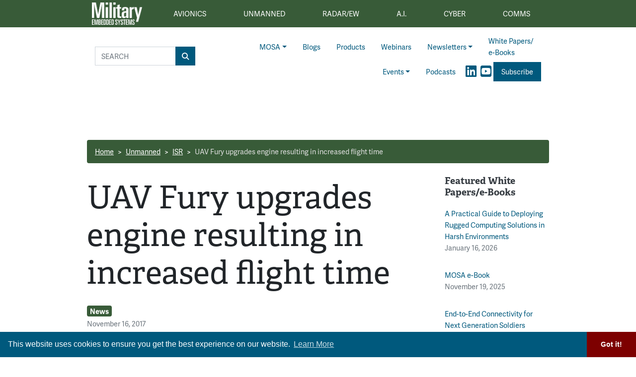

--- FILE ---
content_type: text/html; charset=utf-8
request_url: https://www.google.com/recaptcha/api2/aframe
body_size: 182
content:
<!DOCTYPE HTML><html><head><meta http-equiv="content-type" content="text/html; charset=UTF-8"></head><body><script nonce="WinIu9tXOXaiesjTQXfQfA">/** Anti-fraud and anti-abuse applications only. See google.com/recaptcha */ try{var clients={'sodar':'https://pagead2.googlesyndication.com/pagead/sodar?'};window.addEventListener("message",function(a){try{if(a.source===window.parent){var b=JSON.parse(a.data);var c=clients[b['id']];if(c){var d=document.createElement('img');d.src=c+b['params']+'&rc='+(localStorage.getItem("rc::a")?sessionStorage.getItem("rc::b"):"");window.document.body.appendChild(d);sessionStorage.setItem("rc::e",parseInt(sessionStorage.getItem("rc::e")||0)+1);localStorage.setItem("rc::h",'1768826486712');}}}catch(b){}});window.parent.postMessage("_grecaptcha_ready", "*");}catch(b){}</script></body></html>